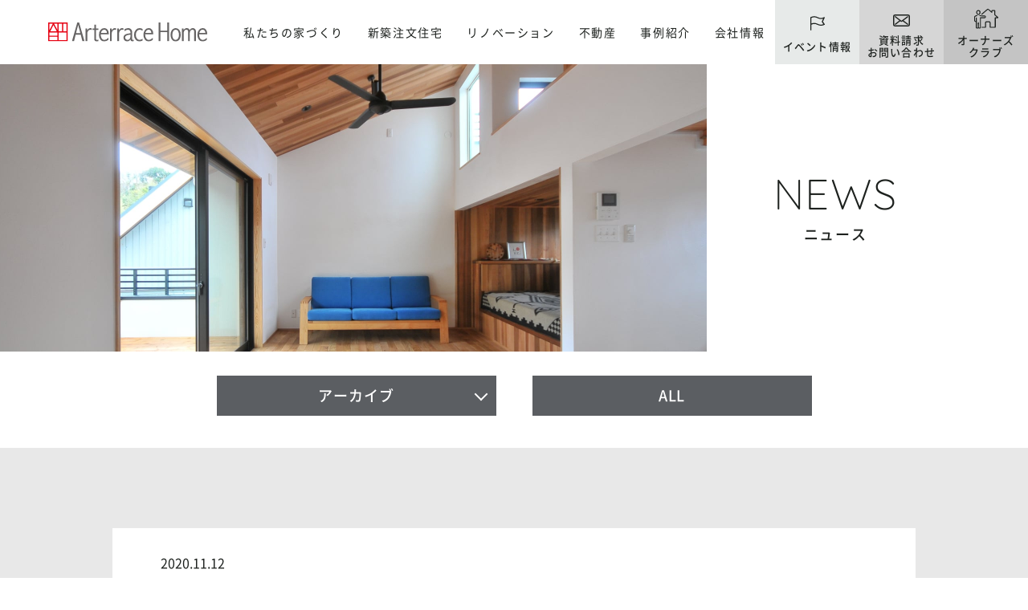

--- FILE ---
content_type: text/html; charset=UTF-8
request_url: https://www.arterracehome.jp/2020/11/?post_type=news
body_size: 49573
content:
<!doctype html>
<html dir="ltr" lang="ja" prefix="og: https://ogp.me/ns#">

<head>
    <meta charset="utf-8">
    <meta http-equiv="X-UA-Compatible" content="IE=edge">
    <meta name="viewport" content="width=device-width, initial-scale=1.0">
    <meta name="format-detection" content="telephone=no">
    
    <!-- webfont -->
    <link rel="preload" as="font" href="https://www.arterracehome.jp/wp-content/themes/notio/files/fonts/NotoSansJP-Regular.woff2" crossorigin>
    <link rel="preload" as="font" href="https://www.arterracehome.jp/wp-content/themes/notio/files/fonts/NotoSansJP-Medium.woff2" crossorigin>
    <link rel="preload" as="font" href="https://www.arterracehome.jp/wp-content/themes/notio/files/fonts/NotoSansJP-Bold.woff2" crossorigin>
    <link rel="preload" as="font" href="https://www.arterracehome.jp/wp-content/themes/notio/files/fonts/NotoSerifCJKjp-Regular.min.woff2" crossorigin>
    <link rel="preload" as="font" href="https://www.arterracehome.jp/wp-content/themes/notio/files/fonts/NotoSerifCJKjp-Medium.min.woff2" crossorigin>
    <link rel="preload" as="font" href="https://www.arterracehome.jp/wp-content/themes/notio/files/fonts/NotoSerifCJKjp-SemiBold.min.woff2" crossorigin>
    <link rel="preload" as="font" href="https://www.arterracehome.jp/wp-content/themes/notio/files/fonts/roboto-condensed-v18-latin-300.woff2" crossorigin>
    <link rel="preload" as="font" href="https://www.arterracehome.jp/wp-content/themes/notio/files/fonts/roboto-condensed-v18-latin-regular.woff2" crossorigin>
    <link rel="preload" as="font" href="https://www.arterracehome.jp/wp-content/themes/notio/files/fonts/roboto-condensed-v18-latin-700.woff2" crossorigin>
    <link rel="preload" as="font" href="https://www.arterracehome.jp/wp-content/themes/notio/files/fonts/lato-v16-latin-regular.woff2" crossorigin>
    <link rel="preload" as="font" href="https://www.arterracehome.jp/wp-content/themes/notio/files/fonts/lato-v16-latin-700.woff2" crossorigin>
    <link rel="preload" as="font" href="https://www.arterracehome.jp/wp-content/themes/notio/files/fonts/lato-v16-latin-900.woff2" crossorigin>
    <link rel="preload" as="font" href="https://www.arterracehome.jp/wp-content/themes/notio/files/fonts/quicksand-v20-latin-300.woff2" crossorigin>
    <link rel="preload" as="font" href="https://www.arterracehome.jp/wp-content/themes/notio/files/fonts/quicksand-v20-latin-regular.woff2" crossorigin>
    <link rel="preload" as="font" href="https://www.arterracehome.jp/wp-content/themes/notio/files/fonts/quicksand-v20-latin-regular.woff2" crossorigin>

    
    <!-- // favicon編 -->
    <link rel="icon" type="image/x-icon" href="https://www.arterracehome.jp/wp-content/themes/notio/favicon.ico">
    <!-- // Web Clip編 -->
    <link rel="apple-touch-icon" sizes="180x180" href="https://www.arterracehome.jp/wp-content/themes/notio/apple-touch-icon.png">

    <link rel="stylesheet" href="https://www.arterracehome.jp/wp-content/themes/notio/files/css/common/reset.css">
    <link rel="stylesheet" href="https://www.arterracehome.jp/wp-content/themes/notio/files/css/common/slick.css">
    <link rel="stylesheet" href="https://www.arterracehome.jp/wp-content/themes/notio/files/css/common/common.css">
    <link rel="stylesheet" href="https://www.arterracehome.jp/wp-content/themes/notio/files/css/common/header.css">
    <link rel="stylesheet" href="https://www.arterracehome.jp/wp-content/themes/notio/files/css/common/footer.css">

    <script src="https://www.arterracehome.jp/wp-content/themes/notio/files/js/common/jquery-3.3.1.min.js"></script>

    
    	<style>img:is([sizes="auto" i], [sizes^="auto," i]) { contain-intrinsic-size: 3000px 1500px }</style>
	
		<!-- All in One SEO 4.8.6.1 - aioseo.com -->
		<title>11月, 2020 | 湘南・横浜の工務店/注文住宅/性能向上リノベーション/不動産ならアートテラスホーム</title>
	<meta name="robots" content="noindex, max-image-preview:large" />
	<link rel="canonical" href="https://www.arterracehome.jp/2020/11/" />
	<meta name="generator" content="All in One SEO (AIOSEO) 4.8.6.1" />
		<meta property="og:locale" content="ja_JP" />
		<meta property="og:site_name" content="湘南・横浜の工務店/注文住宅/性能向上リノベーション/不動産ならアートテラスホーム" />
		<meta property="og:type" content="website" />
		<meta property="og:title" content="ニュース | 湘南・横浜の工務店/注文住宅/性能向上リノベーション/不動産ならアートテラスホーム" />
		<meta property="og:description" content="アートテラスホームからのお知らせはこちらをご覧ください。" />
		<meta property="og:url" content="https://www.arterracehome.jp/2020/11/" />
		<meta property="og:image" content="https://www.arterracehome.jp/wp-content/uploads/2022/12/ogp.jpg" />
		<meta property="og:image:secure_url" content="https://www.arterracehome.jp/wp-content/uploads/2022/12/ogp.jpg" />
		<meta property="og:image:width" content="2000" />
		<meta property="og:image:height" content="1000" />
		<meta name="twitter:card" content="summary_large_image" />
		<meta name="twitter:title" content="ニュース | 湘南・横浜の工務店/注文住宅/性能向上リノベーション/不動産ならアートテラスホーム" />
		<meta name="twitter:description" content="アートテラスホームからのお知らせはこちらをご覧ください。" />
		<meta name="twitter:image" content="https://www.arterracehome.jp/wp-content/uploads/2022/12/ogp.jpg" />
		<script type="application/ld+json" class="aioseo-schema">
			{"@context":"https:\/\/schema.org","@graph":[{"@type":"BreadcrumbList","@id":"https:\/\/www.arterracehome.jp\/2020\/11\/#breadcrumblist","itemListElement":[{"@type":"ListItem","@id":"https:\/\/www.arterracehome.jp#listItem","position":1,"name":"\u30db\u30fc\u30e0","item":"https:\/\/www.arterracehome.jp","nextItem":{"@type":"ListItem","@id":"https:\/\/www.arterracehome.jp\/2020\/#listItem","name":2020}},{"@type":"ListItem","@id":"https:\/\/www.arterracehome.jp\/2020\/#listItem","position":2,"name":2020,"item":"https:\/\/www.arterracehome.jp\/2020\/","nextItem":{"@type":"ListItem","@id":"https:\/\/www.arterracehome.jp\/2020\/11\/#listItem","name":"11"},"previousItem":{"@type":"ListItem","@id":"https:\/\/www.arterracehome.jp#listItem","name":"\u30db\u30fc\u30e0"}},{"@type":"ListItem","@id":"https:\/\/www.arterracehome.jp\/2020\/11\/#listItem","position":3,"name":"11","previousItem":{"@type":"ListItem","@id":"https:\/\/www.arterracehome.jp\/2020\/#listItem","name":2020}}]},{"@type":"CollectionPage","@id":"https:\/\/www.arterracehome.jp\/2020\/11\/#collectionpage","url":"https:\/\/www.arterracehome.jp\/2020\/11\/","name":"11\u6708, 2020 | \u6e58\u5357\u30fb\u6a2a\u6d5c\u306e\u5de5\u52d9\u5e97\/\u6ce8\u6587\u4f4f\u5b85\/\u6027\u80fd\u5411\u4e0a\u30ea\u30ce\u30d9\u30fc\u30b7\u30e7\u30f3\/\u4e0d\u52d5\u7523\u306a\u3089\u30a2\u30fc\u30c8\u30c6\u30e9\u30b9\u30db\u30fc\u30e0","inLanguage":"ja","isPartOf":{"@id":"https:\/\/www.arterracehome.jp\/#website"},"breadcrumb":{"@id":"https:\/\/www.arterracehome.jp\/2020\/11\/#breadcrumblist"}},{"@type":"Organization","@id":"https:\/\/www.arterracehome.jp\/#organization","name":"\u30a2\u30fc\u30c8\u30c6\u30e9\u30b9\u30db\u30fc\u30e0","description":"\u6e58\u5357\u30fb\u6a2a\u6d5c\u306e\u5de5\u52d9\u5e97\/\u6ce8\u6587\u4f4f\u5b85\/\u6027\u80fd\u5411\u4e0a\u30ea\u30ce\u30d9\u30fc\u30b7\u30e7\u30f3\/\u4e0d\u52d5\u7523\u306a\u3089\u30a2\u30fc\u30c8\u30c6\u30e9\u30b9\u30db\u30fc\u30e0","url":"https:\/\/www.arterracehome.jp\/"},{"@type":"WebSite","@id":"https:\/\/www.arterracehome.jp\/#website","url":"https:\/\/www.arterracehome.jp\/","name":"\u30a2\u30fc\u30c8\u30c6\u30e9\u30b9\u30db\u30fc\u30e0","description":"\u6e58\u5357\u30fb\u6a2a\u6d5c\u306e\u5de5\u52d9\u5e97\/\u6ce8\u6587\u4f4f\u5b85\/\u6027\u80fd\u5411\u4e0a\u30ea\u30ce\u30d9\u30fc\u30b7\u30e7\u30f3\/\u4e0d\u52d5\u7523\u306a\u3089\u30a2\u30fc\u30c8\u30c6\u30e9\u30b9\u30db\u30fc\u30e0","inLanguage":"ja","publisher":{"@id":"https:\/\/www.arterracehome.jp\/#organization"}}]}
		</script>
		<!-- All in One SEO -->

<link rel='stylesheet' id='css1-css' href='https://www.arterracehome.jp/wp-content/themes/notio/files/css/news/news.css?ver=6.8.3' type='text/css' media='' />
<link rel='stylesheet' id='wp-block-library-css' href='https://www.arterracehome.jp/wp-includes/css/dist/block-library/style.min.css?ver=6.8.3' type='text/css' media='all' />
<style id='classic-theme-styles-inline-css' type='text/css'>
/*! This file is auto-generated */
.wp-block-button__link{color:#fff;background-color:#32373c;border-radius:9999px;box-shadow:none;text-decoration:none;padding:calc(.667em + 2px) calc(1.333em + 2px);font-size:1.125em}.wp-block-file__button{background:#32373c;color:#fff;text-decoration:none}
</style>
<style id='pdfemb-pdf-embedder-viewer-style-inline-css' type='text/css'>
.wp-block-pdfemb-pdf-embedder-viewer{max-width:none}

</style>
<style id='global-styles-inline-css' type='text/css'>
:root{--wp--preset--aspect-ratio--square: 1;--wp--preset--aspect-ratio--4-3: 4/3;--wp--preset--aspect-ratio--3-4: 3/4;--wp--preset--aspect-ratio--3-2: 3/2;--wp--preset--aspect-ratio--2-3: 2/3;--wp--preset--aspect-ratio--16-9: 16/9;--wp--preset--aspect-ratio--9-16: 9/16;--wp--preset--color--black: #000000;--wp--preset--color--cyan-bluish-gray: #abb8c3;--wp--preset--color--white: #ffffff;--wp--preset--color--pale-pink: #f78da7;--wp--preset--color--vivid-red: #cf2e2e;--wp--preset--color--luminous-vivid-orange: #ff6900;--wp--preset--color--luminous-vivid-amber: #fcb900;--wp--preset--color--light-green-cyan: #7bdcb5;--wp--preset--color--vivid-green-cyan: #00d084;--wp--preset--color--pale-cyan-blue: #8ed1fc;--wp--preset--color--vivid-cyan-blue: #0693e3;--wp--preset--color--vivid-purple: #9b51e0;--wp--preset--gradient--vivid-cyan-blue-to-vivid-purple: linear-gradient(135deg,rgba(6,147,227,1) 0%,rgb(155,81,224) 100%);--wp--preset--gradient--light-green-cyan-to-vivid-green-cyan: linear-gradient(135deg,rgb(122,220,180) 0%,rgb(0,208,130) 100%);--wp--preset--gradient--luminous-vivid-amber-to-luminous-vivid-orange: linear-gradient(135deg,rgba(252,185,0,1) 0%,rgba(255,105,0,1) 100%);--wp--preset--gradient--luminous-vivid-orange-to-vivid-red: linear-gradient(135deg,rgba(255,105,0,1) 0%,rgb(207,46,46) 100%);--wp--preset--gradient--very-light-gray-to-cyan-bluish-gray: linear-gradient(135deg,rgb(238,238,238) 0%,rgb(169,184,195) 100%);--wp--preset--gradient--cool-to-warm-spectrum: linear-gradient(135deg,rgb(74,234,220) 0%,rgb(151,120,209) 20%,rgb(207,42,186) 40%,rgb(238,44,130) 60%,rgb(251,105,98) 80%,rgb(254,248,76) 100%);--wp--preset--gradient--blush-light-purple: linear-gradient(135deg,rgb(255,206,236) 0%,rgb(152,150,240) 100%);--wp--preset--gradient--blush-bordeaux: linear-gradient(135deg,rgb(254,205,165) 0%,rgb(254,45,45) 50%,rgb(107,0,62) 100%);--wp--preset--gradient--luminous-dusk: linear-gradient(135deg,rgb(255,203,112) 0%,rgb(199,81,192) 50%,rgb(65,88,208) 100%);--wp--preset--gradient--pale-ocean: linear-gradient(135deg,rgb(255,245,203) 0%,rgb(182,227,212) 50%,rgb(51,167,181) 100%);--wp--preset--gradient--electric-grass: linear-gradient(135deg,rgb(202,248,128) 0%,rgb(113,206,126) 100%);--wp--preset--gradient--midnight: linear-gradient(135deg,rgb(2,3,129) 0%,rgb(40,116,252) 100%);--wp--preset--font-size--small: 13px;--wp--preset--font-size--medium: 20px;--wp--preset--font-size--large: 36px;--wp--preset--font-size--x-large: 42px;--wp--preset--spacing--20: 0.44rem;--wp--preset--spacing--30: 0.67rem;--wp--preset--spacing--40: 1rem;--wp--preset--spacing--50: 1.5rem;--wp--preset--spacing--60: 2.25rem;--wp--preset--spacing--70: 3.38rem;--wp--preset--spacing--80: 5.06rem;--wp--preset--shadow--natural: 6px 6px 9px rgba(0, 0, 0, 0.2);--wp--preset--shadow--deep: 12px 12px 50px rgba(0, 0, 0, 0.4);--wp--preset--shadow--sharp: 6px 6px 0px rgba(0, 0, 0, 0.2);--wp--preset--shadow--outlined: 6px 6px 0px -3px rgba(255, 255, 255, 1), 6px 6px rgba(0, 0, 0, 1);--wp--preset--shadow--crisp: 6px 6px 0px rgba(0, 0, 0, 1);}:where(.is-layout-flex){gap: 0.5em;}:where(.is-layout-grid){gap: 0.5em;}body .is-layout-flex{display: flex;}.is-layout-flex{flex-wrap: wrap;align-items: center;}.is-layout-flex > :is(*, div){margin: 0;}body .is-layout-grid{display: grid;}.is-layout-grid > :is(*, div){margin: 0;}:where(.wp-block-columns.is-layout-flex){gap: 2em;}:where(.wp-block-columns.is-layout-grid){gap: 2em;}:where(.wp-block-post-template.is-layout-flex){gap: 1.25em;}:where(.wp-block-post-template.is-layout-grid){gap: 1.25em;}.has-black-color{color: var(--wp--preset--color--black) !important;}.has-cyan-bluish-gray-color{color: var(--wp--preset--color--cyan-bluish-gray) !important;}.has-white-color{color: var(--wp--preset--color--white) !important;}.has-pale-pink-color{color: var(--wp--preset--color--pale-pink) !important;}.has-vivid-red-color{color: var(--wp--preset--color--vivid-red) !important;}.has-luminous-vivid-orange-color{color: var(--wp--preset--color--luminous-vivid-orange) !important;}.has-luminous-vivid-amber-color{color: var(--wp--preset--color--luminous-vivid-amber) !important;}.has-light-green-cyan-color{color: var(--wp--preset--color--light-green-cyan) !important;}.has-vivid-green-cyan-color{color: var(--wp--preset--color--vivid-green-cyan) !important;}.has-pale-cyan-blue-color{color: var(--wp--preset--color--pale-cyan-blue) !important;}.has-vivid-cyan-blue-color{color: var(--wp--preset--color--vivid-cyan-blue) !important;}.has-vivid-purple-color{color: var(--wp--preset--color--vivid-purple) !important;}.has-black-background-color{background-color: var(--wp--preset--color--black) !important;}.has-cyan-bluish-gray-background-color{background-color: var(--wp--preset--color--cyan-bluish-gray) !important;}.has-white-background-color{background-color: var(--wp--preset--color--white) !important;}.has-pale-pink-background-color{background-color: var(--wp--preset--color--pale-pink) !important;}.has-vivid-red-background-color{background-color: var(--wp--preset--color--vivid-red) !important;}.has-luminous-vivid-orange-background-color{background-color: var(--wp--preset--color--luminous-vivid-orange) !important;}.has-luminous-vivid-amber-background-color{background-color: var(--wp--preset--color--luminous-vivid-amber) !important;}.has-light-green-cyan-background-color{background-color: var(--wp--preset--color--light-green-cyan) !important;}.has-vivid-green-cyan-background-color{background-color: var(--wp--preset--color--vivid-green-cyan) !important;}.has-pale-cyan-blue-background-color{background-color: var(--wp--preset--color--pale-cyan-blue) !important;}.has-vivid-cyan-blue-background-color{background-color: var(--wp--preset--color--vivid-cyan-blue) !important;}.has-vivid-purple-background-color{background-color: var(--wp--preset--color--vivid-purple) !important;}.has-black-border-color{border-color: var(--wp--preset--color--black) !important;}.has-cyan-bluish-gray-border-color{border-color: var(--wp--preset--color--cyan-bluish-gray) !important;}.has-white-border-color{border-color: var(--wp--preset--color--white) !important;}.has-pale-pink-border-color{border-color: var(--wp--preset--color--pale-pink) !important;}.has-vivid-red-border-color{border-color: var(--wp--preset--color--vivid-red) !important;}.has-luminous-vivid-orange-border-color{border-color: var(--wp--preset--color--luminous-vivid-orange) !important;}.has-luminous-vivid-amber-border-color{border-color: var(--wp--preset--color--luminous-vivid-amber) !important;}.has-light-green-cyan-border-color{border-color: var(--wp--preset--color--light-green-cyan) !important;}.has-vivid-green-cyan-border-color{border-color: var(--wp--preset--color--vivid-green-cyan) !important;}.has-pale-cyan-blue-border-color{border-color: var(--wp--preset--color--pale-cyan-blue) !important;}.has-vivid-cyan-blue-border-color{border-color: var(--wp--preset--color--vivid-cyan-blue) !important;}.has-vivid-purple-border-color{border-color: var(--wp--preset--color--vivid-purple) !important;}.has-vivid-cyan-blue-to-vivid-purple-gradient-background{background: var(--wp--preset--gradient--vivid-cyan-blue-to-vivid-purple) !important;}.has-light-green-cyan-to-vivid-green-cyan-gradient-background{background: var(--wp--preset--gradient--light-green-cyan-to-vivid-green-cyan) !important;}.has-luminous-vivid-amber-to-luminous-vivid-orange-gradient-background{background: var(--wp--preset--gradient--luminous-vivid-amber-to-luminous-vivid-orange) !important;}.has-luminous-vivid-orange-to-vivid-red-gradient-background{background: var(--wp--preset--gradient--luminous-vivid-orange-to-vivid-red) !important;}.has-very-light-gray-to-cyan-bluish-gray-gradient-background{background: var(--wp--preset--gradient--very-light-gray-to-cyan-bluish-gray) !important;}.has-cool-to-warm-spectrum-gradient-background{background: var(--wp--preset--gradient--cool-to-warm-spectrum) !important;}.has-blush-light-purple-gradient-background{background: var(--wp--preset--gradient--blush-light-purple) !important;}.has-blush-bordeaux-gradient-background{background: var(--wp--preset--gradient--blush-bordeaux) !important;}.has-luminous-dusk-gradient-background{background: var(--wp--preset--gradient--luminous-dusk) !important;}.has-pale-ocean-gradient-background{background: var(--wp--preset--gradient--pale-ocean) !important;}.has-electric-grass-gradient-background{background: var(--wp--preset--gradient--electric-grass) !important;}.has-midnight-gradient-background{background: var(--wp--preset--gradient--midnight) !important;}.has-small-font-size{font-size: var(--wp--preset--font-size--small) !important;}.has-medium-font-size{font-size: var(--wp--preset--font-size--medium) !important;}.has-large-font-size{font-size: var(--wp--preset--font-size--large) !important;}.has-x-large-font-size{font-size: var(--wp--preset--font-size--x-large) !important;}
:where(.wp-block-post-template.is-layout-flex){gap: 1.25em;}:where(.wp-block-post-template.is-layout-grid){gap: 1.25em;}
:where(.wp-block-columns.is-layout-flex){gap: 2em;}:where(.wp-block-columns.is-layout-grid){gap: 2em;}
:root :where(.wp-block-pullquote){font-size: 1.5em;line-height: 1.6;}
</style>
<link rel='stylesheet' id='contact-form-7-css' href='https://www.arterracehome.jp/wp-content/plugins/contact-form-7/includes/css/styles.css?ver=6.1.1' type='text/css' media='all' />
<link rel='stylesheet' id='cf7msm_styles-css' href='https://www.arterracehome.jp/wp-content/plugins/contact-form-7-multi-step-module/resources/cf7msm.css?ver=4.4.2' type='text/css' media='all' />
<link rel="https://api.w.org/" href="https://www.arterracehome.jp/wp-json/" />
    <!-- Google Tag Manager -->
    <script>
        (function(w, d, s, l, i) {
            w[l] = w[l] || [];
            w[l].push({
                'gtm.start': new Date().getTime(),
                event: 'gtm.js'
            });
            var f = d.getElementsByTagName(s)[0],
                j = d.createElement(s),
                dl = l != 'dataLayer' ? '&l=' + l : '';
            j.async = true;
            j.src =
                'https://www.googletagmanager.com/gtm.js?id=' + i + dl;
            f.parentNode.insertBefore(j, f);
        })(window, document, 'script', 'dataLayer', 'GTM-M33G7DH');
    </script>
    <!-- End Google Tag Manager -->
	<script async src="https://beacon.digima.com/v2/bootstrap/d0b-WFREOTUxRTI4VHxFaU83dzc0akN1cWlyUnNscUVlNA"></script>
</head>


<body id="pageTop" class="archive date post-type-archive post-type-archive-news wp-theme-notio">
    <!-- Google Tag Manager (noscript) -->
    <noscript><iframe src="https://www.googletagmanager.com/ns.html?id=GTM-M33G7DH" height="0" width="0" style="display:none;visibility:hidden"></iframe></noscript>
    <!-- End Google Tag Manager (noscript) -->

    <!-- ヘッダーエリア -->
    <header id="head" class="head">
        <div class="inner">
            <div class="siteID">                    <a href="https://www.arterracehome.jp/">
                        <img src="https://www.arterracehome.jp/wp-content/themes/notio/files/img/common/site_id.svg" alt="湘南の注文住宅はアートテラスホーム株式会社">
                    </a>
                    </div>    <nav class="gNav" ontouchstart="">
        <ul class="ul1">
            <li class="li1">
                <dl class="dl1 drawerNav">
                    <dt class="link1">私たちの家づくり</dt>
                    <dd class="subNav">
                        <ul class="ul2">
                            <li class="li2"><a href="https://www.arterracehome.jp/concept/">私たちの約束</a></li>
                            <li class="li2"><a href="https://www.arterracehome.jp/method01/">パッシブデザイン</a></li>
                            <li class="li2"><a href="https://www.arterracehome.jp/warranty/">アフターサポート・保証</a></li>
                        </ul>
                    </dd>
                </dl>
            </li>
            <li class="li1">
                <dl class="dl1 drawerNav">
                    <dt class="link1">新築注文住宅</dt>
                    <dd class="subNav subNav2">
                        <ul class="ul2">
                            <li class="li2"><a href="https://www.arterracehome.jp/method02/">新築注文住宅</a></li>
                            <li class="li2"><a href="https://www.arterracehome.jp/method02/#lineup">ラインナップ</a></li>
                            <li class="li3"><a href="https://www.arterracehome.jp/umitoyama/">Umi／Yama</a></li>
                            <li class="li3"><a href="https://www.arterracehome.jp/studyhouse">Study HOUSE</a></li>
                            <li class="li3"><a href="https://www.arterracehome.jp/method04/" style="pointer-events: none;">フリープラン</a></li>
                            <!-- <li class="li2"><a href="https://www.arterracehome.jp/land/">土地探し</a></li> -->
                        </ul>
                    </dd>
                </dl>
            </li>
            <li class="li1">
                <a href="https://www.arterracehome.jp/method03/" class="link1">リノベーション</a>
            </li>
            <li class="li1">
                <dl class="dl1 drawerNav">
                    <dt class="link1">不動産</dt>
                    <dd class="subNav subNav2">
                        <ul class="ul2">
                          <li class="li2"><a href="https://www.arterracehome.jp/kokoism/">不動産</a></li>
                          <li class="li2"><a href="https://www.arterracehome.jp/property/">物件検索</a></li>
                        </ul>
                    </dd>
                </dl>
            </li>
            <li class="li1">
                <dl class="dl1 drawerNav">
                    <dt class="link1">事例紹介</dt>
                    <dd class="subNav subNav2">
                        <ul class="ul2">
                          <li class="li2"><a href="https://www.arterracehome.jp/works/">建築実例</a></li>
                          <li class="li2"><a href="https://www.arterracehome.jp/interview/">お客様の声</a></li>
                                                    </ul>
                    </dd>
                </dl>
            </li>
            <li class="li1">
                <dl class="dl1 drawerNav">
                    <dt class="link1">会社情報</dt>
                    <dd class="subNav">
                        <ul class="ul2">
                            <li class="li2"><a href="https://www.arterracehome.jp/profile/#greeting">代表メッセージ</a></li>
                            <li class="li2"><a href="https://www.arterracehome.jp/profile/">会社概要・アクセス</a></li>
                            <li class="li2"><a href="https://www.arterracehome.jp/staff/">スタッフ紹介</a></li>
                            <li class="li2"><a href="https://www.arterracehome.jp/recruit/">採用情報</a></li>
                            <li class="li2"><a href="https://www.arterracehome.jp/blog/">ブログ・不動産コラム</a></li>
                        </ul>
                    </dd>
                </dl>
            </li>
            <li class="li1 nonePC">
                <a href="https://www.arterracehome.jp/news/" class="link1">ニュース</a>
            </li>
        </ul>
        <ul class="h_conversionSP nonePC">
            <li class="li1"><a href="https://www.arterracehome.jp/event/"><span class="in">イベント情報</span></a></li>
            <li class="li2"><a href="https://www.arterracehome.jp/contact/"><span class="in">資料請求・お問い合わせ</span></a></li>
            <li class="li4"><a href="https://arterracehome.ambassador-cloud.biz/login" target="_blank"><span class="in">オーナーズクラブ</span></a></li>
        </ul>
        <div class="privacyLink nonePC"><a href="https://www.arterracehome.jp/privacy/">プライバシーポリシー</a></div>
    </nav>
    <div class="toggleBtn nonePC">
        <p><span></span></p>
    </div>
    </div>
    </header>
                                            <ul class="h_conversion">
                                        <li class="li1 nonePC linkNonePC"><a href="tel:0120-69-7855"></a></li>
                                            <li class="li2"><a href="https://www.arterracehome.jp/event/"><span class="in">イベント情報</span></a></li>
                        <li class="li3"><a href="https://www.arterracehome.jp/contact/"><span class="in">資料請求<br>お問い合わせ</span></a></li>
                                        <li class="li4 noneSP"><a href="https://arterracehome.ambassador-cloud.biz/login" target="_blank"><span class="in">オーナーズ<br>クラブ</span></a></li>
                    </ul>
                            
            <!-- /ヘッダーエリア -->


            <main id="main" class="main">

<!-- アイキャッチ -->
<div class="icatchWrap typeA">
  <figure class="thumb">
    <div class="img1"></div>
  </figure>
  <div class="titleBox">
    <h1 class="icatchTitle1 w_title01">
      <span class="t1 quicksand">NEWS</span>
      <span class="t2">ニュース</span>
    </h1>
  </div>
</div>
<!-- /アイキャッチ -->

<div class="categoryArea none">
  <div class="spCategoryTitle w_btn01 type5">
    カテゴリー
  </div>
  <div class="categoryList">
        <div class="categoryListItem nonePC  isCurrent">
      <a href="https://www.arterracehome.jp/news/">
        ALL
      </a>
    </div>
  </div>
</div>

<div class="subMenuArea">
  <div class="subMenuButton">
    <div class="archiveButton w_btn01 type1">
      <span>アーカイブ</span>
      <div class="archiveList">
        <select name="archiveListSelect" onChange="document.location.href=this.options[this.selectedIndex].value;" class="archiveListSelect">
          <option value="">年月を選択ください</option>
          	<option value='https://www.arterracehome.jp/2026/01/?post_type=news'> 2026年1月 </option>
	<option value='https://www.arterracehome.jp/2025/12/?post_type=news'> 2025年12月 </option>
	<option value='https://www.arterracehome.jp/2025/11/?post_type=news'> 2025年11月 </option>
	<option value='https://www.arterracehome.jp/2025/10/?post_type=news'> 2025年10月 </option>
	<option value='https://www.arterracehome.jp/2025/09/?post_type=news'> 2025年9月 </option>
	<option value='https://www.arterracehome.jp/2025/08/?post_type=news'> 2025年8月 </option>
	<option value='https://www.arterracehome.jp/2025/07/?post_type=news'> 2025年7月 </option>
	<option value='https://www.arterracehome.jp/2025/06/?post_type=news'> 2025年6月 </option>
	<option value='https://www.arterracehome.jp/2025/05/?post_type=news'> 2025年5月 </option>
	<option value='https://www.arterracehome.jp/2025/04/?post_type=news'> 2025年4月 </option>
	<option value='https://www.arterracehome.jp/2025/03/?post_type=news'> 2025年3月 </option>
	<option value='https://www.arterracehome.jp/2025/02/?post_type=news'> 2025年2月 </option>
	<option value='https://www.arterracehome.jp/2025/01/?post_type=news'> 2025年1月 </option>
	<option value='https://www.arterracehome.jp/2024/12/?post_type=news'> 2024年12月 </option>
	<option value='https://www.arterracehome.jp/2024/11/?post_type=news'> 2024年11月 </option>
	<option value='https://www.arterracehome.jp/2024/10/?post_type=news'> 2024年10月 </option>
	<option value='https://www.arterracehome.jp/2024/09/?post_type=news'> 2024年9月 </option>
	<option value='https://www.arterracehome.jp/2024/08/?post_type=news'> 2024年8月 </option>
	<option value='https://www.arterracehome.jp/2024/07/?post_type=news'> 2024年7月 </option>
	<option value='https://www.arterracehome.jp/2024/06/?post_type=news'> 2024年6月 </option>
	<option value='https://www.arterracehome.jp/2024/05/?post_type=news'> 2024年5月 </option>
	<option value='https://www.arterracehome.jp/2024/04/?post_type=news'> 2024年4月 </option>
	<option value='https://www.arterracehome.jp/2024/03/?post_type=news'> 2024年3月 </option>
	<option value='https://www.arterracehome.jp/2024/02/?post_type=news'> 2024年2月 </option>
	<option value='https://www.arterracehome.jp/2024/01/?post_type=news'> 2024年1月 </option>
	<option value='https://www.arterracehome.jp/2023/12/?post_type=news'> 2023年12月 </option>
	<option value='https://www.arterracehome.jp/2023/11/?post_type=news'> 2023年11月 </option>
	<option value='https://www.arterracehome.jp/2023/10/?post_type=news'> 2023年10月 </option>
	<option value='https://www.arterracehome.jp/2023/09/?post_type=news'> 2023年9月 </option>
	<option value='https://www.arterracehome.jp/2023/08/?post_type=news'> 2023年8月 </option>
	<option value='https://www.arterracehome.jp/2023/07/?post_type=news'> 2023年7月 </option>
	<option value='https://www.arterracehome.jp/2023/06/?post_type=news'> 2023年6月 </option>
	<option value='https://www.arterracehome.jp/2023/05/?post_type=news'> 2023年5月 </option>
	<option value='https://www.arterracehome.jp/2023/04/?post_type=news'> 2023年4月 </option>
	<option value='https://www.arterracehome.jp/2023/03/?post_type=news'> 2023年3月 </option>
	<option value='https://www.arterracehome.jp/2023/02/?post_type=news'> 2023年2月 </option>
	<option value='https://www.arterracehome.jp/2023/01/?post_type=news'> 2023年1月 </option>
	<option value='https://www.arterracehome.jp/2022/12/?post_type=news'> 2022年12月 </option>
	<option value='https://www.arterracehome.jp/2022/10/?post_type=news'> 2022年10月 </option>
	<option value='https://www.arterracehome.jp/2022/08/?post_type=news'> 2022年8月 </option>
	<option value='https://www.arterracehome.jp/2022/07/?post_type=news'> 2022年7月 </option>
	<option value='https://www.arterracehome.jp/2022/06/?post_type=news'> 2022年6月 </option>
	<option value='https://www.arterracehome.jp/2022/05/?post_type=news'> 2022年5月 </option>
	<option value='https://www.arterracehome.jp/2022/04/?post_type=news'> 2022年4月 </option>
	<option value='https://www.arterracehome.jp/2022/03/?post_type=news'> 2022年3月 </option>
	<option value='https://www.arterracehome.jp/2022/01/?post_type=news'> 2022年1月 </option>
	<option value='https://www.arterracehome.jp/2021/12/?post_type=news'> 2021年12月 </option>
	<option value='https://www.arterracehome.jp/2021/11/?post_type=news'> 2021年11月 </option>
	<option value='https://www.arterracehome.jp/2021/10/?post_type=news'> 2021年10月 </option>
	<option value='https://www.arterracehome.jp/2021/09/?post_type=news'> 2021年9月 </option>
	<option value='https://www.arterracehome.jp/2021/08/?post_type=news'> 2021年8月 </option>
	<option value='https://www.arterracehome.jp/2021/07/?post_type=news'> 2021年7月 </option>
	<option value='https://www.arterracehome.jp/2021/04/?post_type=news'> 2021年4月 </option>
	<option value='https://www.arterracehome.jp/2021/03/?post_type=news'> 2021年3月 </option>
	<option value='https://www.arterracehome.jp/2021/02/?post_type=news'> 2021年2月 </option>
	<option value='https://www.arterracehome.jp/2021/01/?post_type=news'> 2021年1月 </option>
	<option value='https://www.arterracehome.jp/2020/12/?post_type=news'> 2020年12月 </option>
	<option value='https://www.arterracehome.jp/2020/11/?post_type=news' selected='selected'> 2020年11月 </option>
	<option value='https://www.arterracehome.jp/2020/10/?post_type=news'> 2020年10月 </option>
	<option value='https://www.arterracehome.jp/2020/09/?post_type=news'> 2020年9月 </option>
	<option value='https://www.arterracehome.jp/2020/08/?post_type=news'> 2020年8月 </option>
        </select>
      </div>
    </div>
    <!-- /.subMenuButton -->
  </div>
  <div class="subMenuButton">
    <div class="allButton">
      <a href="https://www.arterracehome.jp/news/" class="w_btn01 type5">
        ALL
      </a>
    </div>
    <!-- /.subMenuButton -->
  </div>
  <!-- /.subMenuArea -->
</div>


  <div class="newsListWrap">
        <div class="sectionInner type3">
      <ul class="newsList typeA">
                                      <li class="newsListItem">
              <a href="https://www.arterracehome.jp/news/id1713/" class="link"></a>
                                    <div class="contents">
              <p class="date">2020.11.12</p>
              <p class="title"><span>建築実例を更新致しました！</span></p>
                              <p class="readButton w_btn01 type4">
                  詳しく見る
                </p>
                            <!-- /.contents -->
            </div>
            </li>
                                <li class="newsListItem">
              <a href="https://www.arterracehome.jp/news/id1700/" class="link"></a>
                                    <div class="contents">
              <p class="date">2020.11.02</p>
              <p class="title"><span>ブログを更新致しました！</span></p>
                              <p class="readButton w_btn01 type4">
                  詳しく見る
                </p>
                            <!-- /.contents -->
            </div>
            </li>
                </ul>
      <!-- /.sectionInner -->
    </div>

    
    <script>
      var pageMax = 1;
    </script>

    <!-- /.newsListWrap -->
  </div>

    <!-- OTHER CONTENTS -->
    <section class="othercontentsWrap">
        <h2 class="othercontentsTitle1 quicksand">OTHER CONTENTS</h2>
        <div class="othercontentsWrapInner">
            <ul class="othercontentsList">
                
                                                                <li class="li1 typeFeature01">
                            <a href="https://www.arterracehome.jp/method01/">
                                <figure class="thumb">
                                    <div class="img1" style="background-image:url(https://www.arterracehome.jp/wp-content/themes/notio/files/img/common/othercontents_1.jpg);"></div>
                                </figure>
                                <div class="textBox">
                                    <div class="caption quicksand">PASSIVE DESIGN</div>
                                    <div class="title">パッシブデザイン</div>
                                </div>
                            </a>
                        </li>
                                                                <li class="li1 typeFeature02">
                            <a href="https://www.arterracehome.jp/method02/">
                                <figure class="thumb">
                                    <div class="img1" style="background-image:url(https://www.arterracehome.jp/wp-content/themes/notio/files/img/common/othercontents_2.jpg);"></div>
                                </figure>
                                <div class="textBox">
                                    <div class="caption quicksand">ORDER HOUSE</div>
                                    <div class="title">新築注文住宅</div>
                                </div>
                            </a>
                        </li>
                                                                <li class="li1 typeFeature03">
                            <a href="https://www.arterracehome.jp/method03/">
                                <figure class="thumb">
                                    <div class="img1" style="background-image:url(https://www.arterracehome.jp/wp-content/themes/notio/files/img/common/othercontents_3.jpg);"></div>
                                </figure>
                                <div class="textBox">
                                    <div class="caption quicksand">RENOVATION</div>
                                    <div class="title">リノベーション</div>
                                </div>
                            </a>
                        </li>
                                                                                    <li class="li1 typeWorks">
                            <a href="https://www.arterracehome.jp/works/">
                                <figure class="thumb">
                                    <div class="img1" style="background-image:url(https://www.arterracehome.jp/wp-content/themes/notio/files/img/common/othercontents_5.jpg);"></div>
                                </figure>
                                <div class="textBox">
                                    <div class="caption quicksand">WORKS</div>
                                    <div class="title">建築実例</div>
                                </div>
                            </a>
                        </li>
                                                                    </ul>
        </div>
    </section>
    <!-- /OTHER CONTENTS -->

</main>

<!-- フッターエリア -->
<footer id="foot" class="foot">
    <a href="#pageTop" class="scrollTop noneSP">
        <div class="scrollImg"><img src="https://www.arterracehome.jp/wp-content/themes/notio/files/img/common/scrolltop.svg" alt="SCROLL TOP"></div>
    </a>

    
            <ul class="f_conversion">
            <li class="li1"><a href="https://www.arterracehome.jp/event/"><span class="in">イベント情報を見る</span></a></li>
            <li class="li2"><a href="https://www.arterracehome.jp/contact/"><span class="in">資料請求・お問い合わせ</span></a></li>
        </ul>
        <nav class="fNav noneSP">
        <div class="in in2">
            <a class="home_btn" href="https://www.arterracehome.jp">ホーム</a>
            <div class="tit1">私たちの家づくり</div>
            <ul class="ul1">
                <li class="li1"><a href="https://www.arterracehome.jp/concept/">私たちの約束</a></li>
                <li class="li1"><a href="https://www.arterracehome.jp/method01/">パッシブデザイン</a></li>
                <li class="li1"><a href="https://www.arterracehome.jp/warranty/">アフターサポート・保証</a></li>
            </ul>
        </div>
        <div class="in in2">
            <ul class="ul1">
                <li class="li3"><a href="https://www.arterracehome.jp/method02/">新築注文住宅</a></li>
                <li class="li2"><a href="https://www.arterracehome.jp/umitoyama/">・Umi／Yama</a></li>
                <li class="li2"><a href="https://www.arterracehome.jp/studyhouse">・STUDY HOUSE</a></li>
                <!-- <li class="li1"><a href="https://www.arterracehome.jp/land/">土地探し</a></li> -->
                <li class="li4"><a href="https://www.arterracehome.jp/method03/">リノベーション</a></li>
            </ul>
            <div class="tit1">不動産</div>
            <ul class="ul1">
                <li class="li1"><a href="https://www.arterracehome.jp/kokoism/">不動産</a></li>
                <li class="li1"><a href="https://www.arterracehome.jp/property/">物件検索</a></li>
            </ul>
        </div>
        <div class="in in3">
            <div class="tit1">施工実績</div>
            <ul class="ul1">
                <li class="li1"><a href="https://www.arterracehome.jp/works/">建築実例</a></li>
                <li class="li1"><a href="https://www.arterracehome.jp/interview/">お客様の声</a></li>
                                <li class="li4"><a href="https://www.arterracehome.jp/event/">イベント情報</a></li>
            </ul>
        </div>
        <div class="in in4">
            <div class="tit1">会社情報</div>
            <ul class="ul1">
                <li class="li1"><a href="https://www.arterracehome.jp/staff/">スタッフ紹介</a></li>
                <li class="li1"><a href="https://www.arterracehome.jp/profile/">会社概要</a></li>
                <li class="li1"><a href="https://www.arterracehome.jp/recruit/">採用情報</a></li>
                <li class="li1"><a href="https://www.arterracehome.jp/blog/">ブログ</a></li>
                <li class="li1"><a href="https://www.arterracehome.jp/news/">ニュース</a></li>
                <li class="li1"><a href="https://www.arterracehome.jp/privacy/">プライバシーポリシー</a></li>
            </ul>
        </div>
    </nav>
    <div class="fBox1">
        <div class="fBox1_inner noneSP">
            <a href="https://www.youtube.com/channel/UCU1h7yUj_ClziAAIjJZK0yQ" target="_blank" class="f_slide_item">
                <img src="https://www.arterracehome.jp/wp-content/themes/notio/files/img/common/f_slide01.jpg">
            </a>
            <a href="https://messen-inc.studio.site/" target="_blank" class="f_slide_item">
                <img src="https://www.arterracehome.jp/wp-content/themes/notio/files/img/common/f_slide02.jpg">
            </a>
            <a href="https://www.arterracehome.jp/nanyoko/" target="_blank" class="f_slide_item">
                <img src="https://www.arterracehome.jp/wp-content/themes/notio/files/img/common/f_slide03.jpg">
            </a>
            <a href="https://www.arterracehome.jp/recruit/" target="_blank" class="f_slide_item">
                <img src="https://www.arterracehome.jp/wp-content/themes/notio/files/img/common/f_slide04.jpg">
            </a>
        </div>
        <div class="fLogo"><a href="https://www.arterracehome.jp/"><img src="https://www.arterracehome.jp/wp-content/themes/notio/files/img/common/site_id.svg" alt="湘南の注文住宅はアートテラスホーム株式会社"></a></div>
        <div class="fTitle"><span class="s1">湘南エリアの注文住宅・リノベーション</span><br>アートテラスホーム株式会社</div>
        <div class="fAddress">
            <span class="s1">〒236-0051</span><span class="noneSP"> </span>
            <span class="s2">神奈川県横浜市金沢区富岡東4-3-51</span>
            <span class="s3">Tel.045-374-3701　Fax.045-374-3702</span>
        </div>
    </div>
    <div class="fBox1_inner nonePC">
            <a href="https://www.youtube.com/channel/UCU1h7yUj_ClziAAIjJZK0yQ" target="_blank" class="f_slide_item">
                <img src="https://www.arterracehome.jp/wp-content/themes/notio/files/img/common/f_slide01.jpg">
            </a>
            <a href="https://messen-inc.studio.site/" target="_blank" class="f_slide_item">
                <img src="https://www.arterracehome.jp/wp-content/themes/notio/files/img/common/f_slide02.jpg">
            </a>
            <a href="https://www.arterracehome.jp/nanyoko/" target="_blank" class="f_slide_item">
                <img src="https://www.arterracehome.jp/wp-content/themes/notio/files/img/common/f_slide03.jpg">
            </a>
            <a href="https://www.arterracehome.jp/recruit/" target="_blank" class="f_slide_item">
                <img src="https://www.arterracehome.jp/wp-content/themes/notio/files/img/common/f_slide04.jpg">
            </a>
        </div>
    <div class="fBox2">
        <ul class="f_contact">
            <li class="li1"><a href="tel:0120-69-7855" class="linkNonePC"><span class="in">0120-69-7855</span></a><span class="hours">営業時間／9：00〜18：00　定休日／毎週水曜・日曜</span></li>
            <li class="li2"><a href="https://www.arterracehome.jp/contact/"><span class="in">メールでのお問い合わせ</span></a></li>
        </ul>
    </div>
    <div class="fBox3">
        <div class="in">
            <ul class="snsList">
                <li class="li1"><a href="https://twitter.com/arterracehome" target="_blank"><img src="https://www.arterracehome.jp/wp-content/themes/notio/files/img/common/ico_sns01.svg" alt="twitter"></a></li>
                <li class="li1"><a href="https://www.facebook.com/arterracehome/" target="_blank"><img src="https://www.arterracehome.jp/wp-content/themes/notio/files/img/common/ico_sns02.svg" alt="facebook"></a></li>
                <li class="li1"><a href="https://www.instagram.com/arterracehome/" target="_blank"><img src="https://www.arterracehome.jp/wp-content/themes/notio/files/img/common/ico_sns03.svg" alt="instagram"></a></li>
                <li class="li1"><a href="https://www.youtube.com/channel/UCU1h7yUj_ClziAAIjJZK0yQ" target="_blank"><img src="https://www.arterracehome.jp/wp-content/themes/notio/files/img/common/ico_sns05.svg" alt="youtube"></a></li>
            </ul>
            <div class="cRight quicksand">Copyrights © arterracehome Co., Ltd. all rights reserved.</div>
        </div>
    </div>
</footer>
<!-- /フッターエリア -->

<script>
    var userAgent = window.navigator.userAgent.toLowerCase();

    $(function() {
        if (userAgent.indexOf('msie') != -1 || userAgent.indexOf('trident') != -1) {
            $('body').append('<script src=\'https://www.arterracehome.jp/wp-content/themes/notio/files/js/common/picturefill.min.js\' async>');
        }
    });
</script>

<script src="https://www.arterracehome.jp/wp-content/themes/notio/files/js/common/slick.min.js"></script>
<script src="https://www.arterracehome.jp/wp-content/themes/notio/files/js/common/common.js"></script>



    <script>
        $(function() {
            $('.moreButton a').addClass('w_btn01 type3');
        });
    </script>


<script type="speculationrules">
{"prefetch":[{"source":"document","where":{"and":[{"href_matches":"\/*"},{"not":{"href_matches":["\/wp-*.php","\/wp-admin\/*","\/wp-content\/uploads\/*","\/wp-content\/*","\/wp-content\/plugins\/*","\/wp-content\/themes\/notio\/*","\/*\\?(.+)"]}},{"not":{"selector_matches":"a[rel~=\"nofollow\"]"}},{"not":{"selector_matches":".no-prefetch, .no-prefetch a"}}]},"eagerness":"conservative"}]}
</script>
<script type="text/javascript" src="https://www.arterracehome.jp/wp-content/themes/notio/files/js/common/infinite-scroll.pkgd.min.js?ver=1.0" id="pagejs-js"></script>
<script type="text/javascript" src="https://www.arterracehome.jp/wp-content/themes/notio/files/js/news/news.js?ver=1.0" id="pagejs-2-js"></script>
<script type="text/javascript" src="https://www.arterracehome.jp/wp-includes/js/jquery/jquery.min.js?ver=3.7.1" id="jquery-core-js"></script>
<script type="text/javascript" src="https://www.arterracehome.jp/wp-includes/js/jquery/jquery-migrate.min.js?ver=3.4.1" id="jquery-migrate-js"></script>
<script type="text/javascript" src="https://www.arterracehome.jp/wp-includes/js/dist/hooks.min.js?ver=4d63a3d491d11ffd8ac6" id="wp-hooks-js"></script>
<script type="text/javascript" src="https://www.arterracehome.jp/wp-includes/js/dist/i18n.min.js?ver=5e580eb46a90c2b997e6" id="wp-i18n-js"></script>
<script type="text/javascript" id="wp-i18n-js-after">
/* <![CDATA[ */
wp.i18n.setLocaleData( { 'text direction\u0004ltr': [ 'ltr' ] } );
/* ]]> */
</script>
<script type="text/javascript" src="https://www.arterracehome.jp/wp-content/plugins/contact-form-7/includes/swv/js/index.js?ver=6.1.1" id="swv-js"></script>
<script type="text/javascript" id="contact-form-7-js-translations">
/* <![CDATA[ */
( function( domain, translations ) {
	var localeData = translations.locale_data[ domain ] || translations.locale_data.messages;
	localeData[""].domain = domain;
	wp.i18n.setLocaleData( localeData, domain );
} )( "contact-form-7", {"translation-revision-date":"2025-08-05 08:50:03+0000","generator":"GlotPress\/4.0.1","domain":"messages","locale_data":{"messages":{"":{"domain":"messages","plural-forms":"nplurals=1; plural=0;","lang":"ja_JP"},"This contact form is placed in the wrong place.":["\u3053\u306e\u30b3\u30f3\u30bf\u30af\u30c8\u30d5\u30a9\u30fc\u30e0\u306f\u9593\u9055\u3063\u305f\u4f4d\u7f6e\u306b\u7f6e\u304b\u308c\u3066\u3044\u307e\u3059\u3002"],"Error:":["\u30a8\u30e9\u30fc:"]}},"comment":{"reference":"includes\/js\/index.js"}} );
/* ]]> */
</script>
<script type="text/javascript" id="contact-form-7-js-before">
/* <![CDATA[ */
var wpcf7 = {
    "api": {
        "root": "https:\/\/www.arterracehome.jp\/wp-json\/",
        "namespace": "contact-form-7\/v1"
    }
};
/* ]]> */
</script>
<script type="text/javascript" src="https://www.arterracehome.jp/wp-content/plugins/contact-form-7/includes/js/index.js?ver=6.1.1" id="contact-form-7-js"></script>
<script type="text/javascript" id="cf7msm-js-extra">
/* <![CDATA[ */
var cf7msm_posted_data = [];
/* ]]> */
</script>
<script type="text/javascript" src="https://www.arterracehome.jp/wp-content/plugins/contact-form-7-multi-step-module/resources/cf7msm.min.js?ver=4.4.2" id="cf7msm-js"></script>
<script type="text/javascript" src="https://www.arterracehome.jp/wp-content/plugins/contact-form-7-for-digima-v2/inc/js/cookie.js?ver=6.8.3" id="get_digima_beacon_from_cookie-js"></script>
</body>

</html>


--- FILE ---
content_type: text/css
request_url: https://www.arterracehome.jp/wp-content/themes/notio/files/css/common/footer.css
body_size: 19516
content:
@charset "UTF-8";

/* フッターエリア
***************************************************************/
/* scrollTop */
.foot {
    position: relative;
}

.scrollTop {
    display: flex;
    align-items: flex-end;
    width: 41px;
    height: 108px;
    padding: 0 15px;
    position: absolute;
    top: -174px;
    right: 26px;
}

.scrollTop::before {
    content: "";
    width: 1px;
    height: 76px;
    background-color: #1D211E;
    position: absolute;
    top: 0;
    left: 20px;
    transition: height 0.3s ease;
}

.scrollTop::after {
    content: "";
    width: 1px;
    height: 10px;
    background-color: #1D211E;
    position: absolute;
    top: 0;
    left: 24px;
    transform: rotate(-45deg);
}

.scrollTop .scrollImg,
.scrollTop .scrollImg img {
    width: 100%;
}

/* f_conversion */
.f_conversion {
    width: 100%;
    display: flex;
}

.f_conversion>li {
    width: 50%;
}

.f_conversion>li a {
    width: 100%;
    height: 158px;
    font-size: 25px;
    font-weight: 500;
    background-color: #E7EAE9;
    display: flex;
    align-items: center;
    justify-content: center;
    position: relative;
}

.f_conversion>li a::after {
    content: '';
    display: block;
    position: absolute;
    top: 0;
    bottom: 0;
    right: 36px;
    margin: auto;
    width: 16px;
    height: 16px;
    border-right: 2px solid #1D211E;
    border-bottom: 2px solid #1D211E;
    transform: rotate(-45deg);
    transition: border 0.3s ease;
}

.f_conversion>li a .in {
    padding-left: 54px;
    position: relative;
}

.f_conversion>li a .in::after {
    content: "";
    background-position: center;
    background-repeat: no-repeat;
    background-size: contain;
    position: absolute;
    top: 0;
    bottom: 0;
    left: 0;
    margin: auto;
    background-image: url(../../img/common/ico_event01.svg);
    width: 37px;
    height: 36px;
}

.f_conversion>li.li2 a {
    background-color: #C4C4C4;
    /* color: #fff; */
}

.f_conversion>li.li2 a::after {
    /* border-right: 2px solid #fff;
  border-bottom: 2px solid #fff; */
}

.f_conversion>li.li2 a .in {
    padding-left: 64px;
}

.f_conversion>li.li2 a .in::after {
    background-image: url(../../img/common/ico_contact01.svg);
    width: 42px;
    height: 30px;
}

.front_conversion {
    display: flex;
    align-items: center;
    gap: 1.45%;
}
.front_conversion_left {
    width: 55.5%;
    height: 480px;
    background-color: #A8A8A8;
    display: flex;
    flex-direction: column;
    justify-content: center;
    align-items: center;
    position: relative;
}
.front_conversion_box {
    width: 110px;
    height: 110px;
    background-color: #fff;
    border-radius: 50%;
    display: flex;
    align-items: center;
    justify-content: center;
    font-size: 18px;
    font-weight: 400;
    letter-spacing: 0;
    line-height: 22px;
    position: absolute;
    top: 23px;
    left: calc(50% - 386px);
}
.front_conversion_left_ttl {
    font-size: 22px;
    font-weight: 400;
    letter-spacing: 0;
    line-height: 30px;
}
.front_conversion_left_item {
    display: flex;
    align-items: center;
    justify-content: center;
    gap: 30px;
    margin: 29px auto 26px auto;
}
.front_conversion_left_item_img {
    width: 262px;
    height: 218px;
}
.front_conversion_left_item_img img {
    width: 100%;
    height: 100%;
    object-fit: cover;
}
.front_conversion_left_item_cont {
    width: 322px;
}
.front_conversion_left_item_txt {
    font-size: 15px;
    line-height: 28px;
    letter-spacing: 0;
}
.front_conversion_left_item_list {
    display: flex;
    flex-direction: column;
    margin-top: 21px;
    padding-left: 34px;
    gap: 10px;
}
.front_conversion_left_item_list_item {
    font-size: 16px;
    line-height: 22px;
    letter-spacing: 0;
    font-weight: 500;
    position: relative;
}
.front_conversion_left_item_list_item::before {
    content: "";
    display: block;
    position: absolute;
    top: 50%;
    transform: translateY(-50%);
    left: -34px;
    width: 24px;
    height: 24px;
    background-image: url(../../img/common/ico_check.svg);
}
.front_conversion_left_btn {
    display: flex;
    align-items: center;
    gap: 12px;
}
.front_conversion_left_btn_btn {
    width: 300px;
    height: 53px;
    background-color: rgba(29, 33, 30, 0.6);
    border: 1px solid #fff;
    color: #fff;
    display: flex;
    align-items: center;
    justify-content: center;
    font-size: 18px;
    font-weight: 400;
    letter-spacing: 0;
    line-height: 26px;
    position: relative;
    transition: background-color 0.3s ease, border 0.3s ease;
}

.front_conversion_left_btn_btn:hover {
    background-color: #1D211E;
    border: 1px solid #1D211E;
}
.front_conversion_left_btn_btn::after {
    content: "";
    display: block;
    position: absolute;
    top: 0;
    bottom: 0;
    right: 12px;
    margin: auto;
    width: 12px;
    height: 12px;
    border-right: 2px solid #fff;
    border-bottom: 2px solid #fff;
    transform: rotate(-45deg);
    transition: border 0.3s ease;
}

.front_conversion_left_btn_btn.mail::before {
    content: "";
    display: block;
    position: absolute;
    top: 50%;
    transform: translateY(-50%);
    left: 67px;
    width: 21px;
    height: 15px;
    background-image: url(../../img/common/ico_contact01_w.svg);
    background-size: contain;
    background-repeat: no-repeat;
    background-position: center;
}

.front_conversion_right {
    height: 480px;
    width: 41.6%;
    display: flex;
    flex-direction: column;
    justify-content: space-between;
}

.front_conversion_right_item {
    position: relative;
    height: 230px;
    display: block;
}

.front_conversion_right_img {
    display: block;
}
.front_conversion_right_img::after {
    content: "";
    display: block;
    position: absolute;
    top: 0;
    left: 0;
    width: 100%;
    height: 100%;
    background-color: transparent;
    transition: background-color 0.3s ease;
}
.front_conversion_right_img:hover::after {
    background-color: rgba(64, 85, 100, 0.5);
}
.front_conversion_right_img img {
    width: 100%;
    height: 100%;
    object-fit: cover;
}
.front_conversion_right_item_cont {
    display: flex;
    flex-direction: column;
    gap: 10px;
    position: absolute;
    top: 33px;
    right: 5%;
}
.front_conversion_right_item_ttl {
    text-align: center;
    color: #fff;
    font-size: 18px;
    font-weight: 400;
    line-height: 24px;
    letter-spacing: 0.01em;
}
.front_conversion_right_item_txt {
    text-align: center;
    color: #fff;
    font-size: 18px;
    line-height: 27px;
    letter-spacing: 0;
    font-weight: 400;
}
.front_conversion_right_item_btn {
    height: 17px;
    position: absolute;
    bottom: 29px;
    right: 2%;
}
.front_conversion_right_item_btn img {
    width: 100%;
    height: 100%;
    object-fit: contain;
}
.front_conversion_right_cont {
    display: flex;
    flex-direction: column;
    gap: 10px;
}
.front_conversion_right_txt {
    text-align: center;
    font-size: 18px;
}
.front_conversion_right_event {
    display: flex;
    align-items: center;
    justify-content: center;
    flex-direction: column;
    gap: 17px;
    background-color: #E7EAE9;
}
.front_conversion_right_event:hover {
    background-color: #5B5E62;
    color: #fff;
}
.ico_flag {
    width: 30px;
    height: 30px;
    background-image: url(../../img/common/ico_flag01.svg);
    background-size: contain;
    background-repeat: no-repeat;
    background-position: center;
    transition: background-image 0.3s ease;
}
.front_conversion_right_event:hover .ico_flag {
    background-image: url(../../img/common/ico_flag01_w.svg);
}


/* fNav */
.fNav {
    margin: 90px 0 0;
    display: flex;
    justify-content: center;
}

.fNav .in {
    border-right: 1px solid #707070;
    padding: 0 30px;
}

.fNav .in:last-child {
    border-right: none;
}

.fNav .tit1 {
    font-size: 13px;
    font-weight: 500;
    margin-bottom: 5px;
    color: #666464;
}

.fNav .ul1 .li1 {
    font-size: 13px;
}

.fNav .ul1 .li1+.li1 {
    margin-top: 5px;
}

.fNav .ul1 .li1 a {
    display: block;
    padding-left: 12px;
    position: relative;
    color: #666464;
}

.fNav .ul1 .li1 a::after {
    content: '';
    display: block;
    position: absolute;
    top: 0;
    bottom: 0;
    left: 0;
    margin: auto;
    width: 6px;
    height: 6px;
    border-right: 1px solid #666464;
    border-bottom: 1px solid #666464;
    transform: rotate(-45deg);
    transition: border 0.3s ease;
}

.fNav .ul1 .li2 {
    font-size: 13px;
    margin-top: 5px;
}

.fNav .ul1 .li2+.li2 {
    margin-bottom: 5px;
}

.fNav .ul1 .li2 a {
    display: block;
    padding-left: 12px;
    position: relative;
    color: #666464;
}

.fNav .ul1 .li3 {
    font-weight: 500;
    font-size: 13px;
}

.fNav .ul1 .li3 a {
    display: block;
    color: #666464;
    margin-top: 5px;
}

.fNav .ul1 .li4 {
    font-weight: 500;
    font-size: 13px;
}

.fNav .ul1 .li4 a {
    display: block;
    color: #666464;
    margin-top: 20px;
}

.fNav .home_btn {
    font-size: 13px;
    font-weight: 500;
    margin-bottom: 5px;
    color: #666464;
    display: block;
}

/* fBox1 */
.fBox1 {
    margin: 80px 0 0;
    color: #666464;
}
.fBox1_inner {
    display: flex;
    justify-content: center;
    align-items: center;
    gap: 9px;
}
.fBox1_inner .f_slide_item {
    display: block;
    width: 280px;
    height: 240px;
}

.fBox1 .fLogo {
    width: 300px;
    margin: 0 auto;
}

.fBox1 .fLogo a {
    display: block;
}

.fBox1 .fLogo a img {
    width: 100%;
}

.fBanner {
    display: block;
    width: 760px;
    height: 153px;
    margin: 0 auto 64px;
    background-color: #fff;
}

.fBox1 .fTitle {
    font-size: 18px;
    font-weight: 500;
    text-align: center;
    margin-top: 30px;
    line-height: 1.5;
    margin-bottom: 5px;
}

.fBox1 .fTitle .s1 {
    font-size: 13px;
    letter-spacing: 0.07em;
}

.fBox1 .fAddress+.fTitle {
    margin-top: 15px;
}

.fBox1 .fAddress {
    font-size: 15px;
    text-align: center;
}

.fBox1 .fAddress .s3 {
    display: block;
}

/* fBox2 */
.fBox2 {
    margin: 50px 0 0;
    color: #666464;
}

.fBox2 .f_contact {
    width: 640px;
    margin: 0 auto;
    display: flex;
    justify-content: space-between;
}

.fBox2 .f_contact>li {
    width: 300px;
}

.fBox2 .f_contact>li a {
    width: 100%;
    height: 53px;
    padding: 0 16px;
    display: flex;
    justify-content: center;
    align-items: center;
    border: 1px solid #666464;
    background-color: #fff;
    color: #666464;
    position: relative;
    font-size: 15px;
    font-weight: 500;
    text-align: center;
}

.fBox2 .f_contact>li a::after {
    content: '';
    display: block;
    position: absolute;
    top: 0;
    bottom: 0;
    right: 12px;
    margin: auto;
    width: 8px;
    height: 8px;
    border-right: 1px solid #666464;
    border-bottom: 1px solid #666464;
    transform: rotate(-45deg);
    transition: border 0.3s ease;
}

.fBox2 .f_contact>li a .in {
    position: relative;
    padding-left: 28px;
    padding-right: 7px;
}

.fBox2 .f_contact>li a .in::after {
    content: "";
    background-position: center;
    background-repeat: no-repeat;
    background-size: contain;
    position: absolute;
    top: 0;
    bottom: 0;
    left: 0;
    margin: auto;
    background-image: url(../../img/common/ico_contact02.svg);
    width: 21px;
    height: 15px;
}

.fBox2 .f_contact>li .hours {
    display: block;
    font-size: 12px;
    letter-spacing: 0;
    font-weight: 500;
    text-align: center;
    margin-top: 8px;
}

.fBox2 .f_contact>li.li1 a {
    font-size: 20px;
}

.fBox2 .f_contact>li.li1 a::after {
    display: none;
}

.fBox2 .f_contact>li.li1 a .in {
    padding-right: 0;
}

.fBox2 .f_contact>li.li1 a .in::after {
    left: 0;
    background-image: url(../../img/common/ico_tel01.svg);
    width: 22px;
    height: 22px;
}

/* fBox3 */
.fBox3 {
    padding: 45px 0 60px;
    color: #666464;
}

.fBox3 .in {
    height: 30px;
    display: flex;
    align-items: center;
    justify-content: center;
    position: relative;
}

.fBox3 .snsList {
    display: flex;
    align-items: center;
    justify-content: center;
    position: absolute;
    top: 0;
    bottom: 0;
    left: 580px;
    right: 0;
    margin: auto;
}

.fBox3 .snsList li {
    width: 50px;
    padding: 0 10px;
}

.fBox3 .snsList li a {
    width: 100%;
    display: flex;
}

.fBox3 .cRight {
    font-size: 10px;
    letter-spacing: 0.05em;
    text-align: center;
    font-weight: 500;
}

@media all and (min-width: 681px) {

    /* scrollTop */
    .scrollTop:hover::before {
        height: 66px;
    }

    /* f_conversion */
    .f_conversion>li a:hover {
        background-color: #5B5E62;
        color: #fff;
    }

    .f_conversion>li a:hover::after {
        border-color: #fff;
    }

    .f_conversion>li a .in::after {
        /* transition: background-image 0.3s ease; */
    }

    .f_conversion>li.li1 a:hover .in::after {
        background-image: url(../../img/common/ico_event01_w.svg);
    }

    .f_conversion>li.li2 a:hover .in::after {
        background-image: url(../../img/common/ico_contact01_w.svg);
    }

    /* fNav */
    .fNav .ul1 .li1 a:hover,
    .fNav .ul1 .li2 a:hover,
    .fNav .ul1 .li3 a:hover,
    .fNav .ul1 .li4 a:hover,
    .fNav .home_btn:hover {
        opacity: 0.7;
    }

    /* fBox1 */
    .fBox1 .fLogo a:hover {
        opacity: 0.7;
    }

    .fBox1 .fBanner {
        background: url(../../img/common/roomtour_banner.png)no-repeat center / cover;
        border-top: 1px solid #666464;
        border-bottom: 1px solid #666464;
        transition: 0.3s;
    }

    .fBox1 .fBanner:hover {
        background-image: url(../../img/common/roomtour_banner_hover.png);
        background-color: #666464;
    }

    /* fBox2 */
    .fBox2 .f_contact>li a:hover {
        background-color: #C4C4C4;
        border-color: #C4C4C4;
    }

    /* fBox3 */
    .fBox3 .snsList li a:hover {
        opacity: 0.7;
    }
}

@media all and (max-width:680px) {
    .fBox1_inner {
        display: flex;
        justify-content: center;
        align-items: center;
        gap: 9px;
    }
    .fBox1_inner.slick-dotted.slick-slider {
        margin-bottom: 80px;
        margin-top: 50px;
    }
    .fBox1_inner .f_slide_item {
        display: block;
        padding: 0 10px;
        height: auto;
    }

    .fBox1_inner .slick-dots li button:before {
        font-size: 11px;
    }

    .fBox1_inner .slick-dots li {
        margin: 0 1px;
    }

    .fBox1_inner .slick-dots {
        bottom: -30px;
    }



    /* f_conversion */
    .f_conversion {
        display: block;
    }

    .f_conversion>li {
        width: 100%;
    }

    .f_conversion>li a {
        height: 112px;
        font-size: 17px;
    }

    .f_conversion>li a::after {
        right: 18px;
        width: 12px;
        height: 12px;
    }

    .f_conversion>li a .in {
        padding-left: 40px;
    }

    .f_conversion>li a .in::after {
        width: 28px;
        height: 27px;
    }

    .f_conversion>li.li2 a .in {
        padding-left: 44px;
    }

    .f_conversion>li.li2 a .in::after {
        width: 32px;
        height: 23px;
    }

    .front_conversion {
        flex-direction: column;
        gap: 7px;
    }
    .front_conversion_left {
        width: 92%;
        height: 600px;
    }
    .front_conversion_box {
        width: 66px;
        height: 66px;
        font-size: 16px;
        letter-spacing: 0.01em;
        line-height: 19px;
        top: 87px;
        left: 10px;
    }
    .front_conversion_left_ttl {
        text-align: center;
        font-size: 18px;
        line-height: 28px;
    }
    .front_conversion_left_item {
        flex-direction: column;
        gap: 13px;
        margin: 21px auto 24px auto;
    }
    .front_conversion_left_item_img {
        width: 90%;
        height: 168px;
    }
    .front_conversion_left_item_cont {
        width: 90%;
    }
    .front_conversion_left_item_list {
        display: flex;
        flex-direction: column;
        margin-top: 21px;
        padding-left: 34px;
        gap: 10px;
    }
    .front_conversion_left_item_list_item {
        font-size: 15px;
        line-height: 20px;
    }
    .front_conversion_left_item_list_item::before {
    }
    .front_conversion_left_btn {
        width: 92%;
        display: flex;
        align-items: center;
        gap: 8px;
    }
    .front_conversion_left_btn_btn {
        width: calc(50% - 4px);
        height: 38px;
        font-size: 13px;
        font-weight: 500;
        line-height: 19px;
    }
    
    .front_conversion_left_btn_btn::after {
        right: 8px;
        width: 10px;
        height: 10px;
    }
    
    .front_conversion_left_btn_btn.mail::before {
        top: 50%;
        transform: translateY(-50%);
        left: 22px;
        width: 15px;
        height: 10px;
    }
    
    .front_conversion_right {
        height: auto;
        width: 92%;
        justify-content: center;
        gap: 6px;
    }
    
    .front_conversion_right_item {
        height: 239px;
    }
    
    .front_conversion_right_img {
    }
    .front_conversion_right_img img {
    }
    .front_conversion_right_item_cont {
    }
    .front_conversion_right_item_ttl {
    }
    .front_conversion_right_item_txt {
    }
    .front_conversion_right_item_btn {
    }
    .front_conversion_right_item_btn img {
    }
    .front_conversion_right_cont {
    }
    .front_conversion_right_txt {
        font-size: 15px;
        line-height: 20px;
        letter-spacing: 0;
        font-weight: 500;
    }
    .front_conversion_right_event {
        flex-direction: row;
        gap: 16px;
        background-color: #E7EAE9;
        position: relative;
        height: 70px;
    }
    .front_conversion_right_event::after {
        content: "";
        display: block;
        background-image: url(../../img/common/ico_arrow03.svg);
        background-size: contain;
        background-repeat: no-repeat;
        background-position: center;
        position: absolute;
        top: 50%;
        transform: translateY(-50%);
        right: 14px;
        width:  38px;
        height: 6px;
    }
    .ico_flag {
        position: absolute;
        top: 50%;
        transform: translateY(-50%);
        left: 37px;
        width: 25px;
        height: 25px;
    }

    /* fBox1 */
    .fBox1 {
        margin: 60px 0 0;
    }

    .fBox1 .fLogo {
        width: 200px;
    }

    .fBanner {
        width: 300px;
        height: 151px;
        margin: 30px auto 0;
        background: url(../../img/common/roomtour_banner_sp.png)no-repeat center / cover;
    }

    .fBox1 .fTitle {
        margin-top: 30px;
    }

    .fBox1 .fAddress+.fTitle {
        margin-top: 15px;
    }

    .fBox1 .fAddress {
        font-size: 14px;
    }

    .fBox1 .fAddress .s1,
    .fBox1 .fAddress .s2 {
        display: block;
    }

    /* fBox2 */
    .fBox2 {
        margin: 50px 0 0;
    }

    .fBox2 .f_contact {
        width: 100%;
        display: block;
    }

    .fBox2 .f_contact>li {
        margin: 0 auto;
    }

    .fBox2 .f_contact>li+li {
        margin-top: 20px;
    }

    /* fBox3 */
    .fBox3 {
        padding: 35px 0 72px;
    }

    .fBox3 .in {
        height: auto;
        display: block;
    }

    .fBox3 .snsList {
        position: static;
    }

    .fBox3 .cRight {
        margin-top: 30px;
    }
}

@media all and (max-width:370px) {}


/* フッター
***************************************************************/
@media all and (min-width: 681px) {}

@media all and (max-width:680px) {}

@media all and (max-width:370px) {}

--- FILE ---
content_type: text/css
request_url: https://www.arterracehome.jp/wp-content/themes/notio/files/css/news/news.css?ver=6.8.3
body_size: 14829
content:
@charset "UTF-8";

.icatchWrap.typeA .thumb .img1 {
  background-image: url(../../img/news/img_news_pc_01.jpg);
}

/* カテゴリ一覧 */

.categoryList {
  display: flex;
  flex-wrap: wrap;
  justify-content: center;
}

.categoryListItem a {
  font-size: 16px;
  font-weight: 500;
  display: flex;
  align-items: center;
  justify-content: center;
  width: 100%;
  height: 100%;
}

.categoryListItem.isCurrent a {
  background-color: #c4c4c4;
}

/* アーカイブ一覧 */

.subMenuArea {
  margin-top: 30px;
}

.archiveButton {
  cursor: pointer;
  position: relative;
  height: 50px;
  border-color: #5B5E62;
  background-color: #5B5E62;
  color: #fff;
}
.allButton .w_btn01 {
  border-color: #5B5E62;
  background-color: #5B5E62;
  color: #fff;
}

.archiveList {
  position: absolute;
  width: 100%;
  height: 100%;
  top: 0px;
  left: 0;
  z-index: 50;
  overflow: hidden;
  transition: height 0.3s ease;
  opacity: 0;
  cursor: pointer;
}

.archiveListSelect{
  cursor: pointer;
  font-size:16px;
}

/*
.archiveList.isOpen {
  height: auto;
} */

.archiveList li,
.archiveListItem {
  border-bottom: 1px solid #1D211E;
}

.archiveList li a,
.archiveListItem a,
.archiveList select {
  background-color: #fff;
  display: flex;
  align-items: center;
  justify-content: center;
  width: 100%;
  height: 50px;
}

.archiveButton.w_btn01::after {
  transform: rotate(45deg);
  top: -5px;
  border-right: 2px solid #fff;
  border-bottom: 2px solid #fff;
}

.allButton a {
  height: 50px;
}

/* 投稿一覧 */

.newsListWrap {
  padding: 100px 0;
  background-color: #e8e8e8;
  margin-top: 40px;
}

.newsListItem {
  padding: 30px;
  letter-spacing: 0;
  background-color: #fff;
  color: #1D211E;
  position: relative;
}

.newsListItem .link {
  display: block;
  width: 100%;
  height: 100%;
  position: absolute;
  top: 0;
  left: 0;
  z-index: 30;
}

.newsListItem .thumbnail {
  position: relative;
}

.newsListItem .thumbnailPhoto {
  position: relative;
  width: 100%;
  height: 200px;
  overflow: hidden;
}

.newsListItem .photo {
  background-size: cover;
  background-position: center center;
  background-repeat: no-repeat;
  position: absolute;
  top: 0;
  left: 0;
  width: 100%;
  height: 100%;
  z-index: 10;
}

.newsListItem .category {
  padding: 5px 30px;
  background-color: #5B5E62;
  color: #fff;
  font-size: 15px;
  font-weight: 500;
  line-height: 1;
  width: 120px;
  height: 90px;
  display: flex;
  align-items: center;
  justify-content: center;
  /* position: absolute;
  top: 0;
  right: 0;
  z-index: 20; */
}

.newsListItem .contents {
  padding-left: 30px;
}

.newsListItem .title {
  font-size: 18px;
  font-weight: 400;
  line-height: 1.666;
  margin-top: 10px;
}

.newsListItem.textLink .title span {
  position: relative;
  padding-bottom: 2px;
  border-bottom: 1px solid #5B5E62;
}


.moreButton,
.moreButton2 {
  margin-top: 80px;
}

.moreButton.type3 {
  margin-top: 60px;
}

@media all and (min-width: 681px) {
  .categoryList {
    margin-top: 30px;
  }
  .categoryListItem {
    border-left: 1px solid #5B5E62;
    width: 200px;
    min-height: 28px;
  }
  .categoryListItem:nth-child(5n) {
    border-right: 1px solid #5B5E62;
  }
  .categoryListItem a {
    transition: 0.3s ease;
  }
  .categoryListItem a:hover {
    background-color: #c4c4c4;
    color: #1D211E;
  }

  .subMenuArea {
    display: flex;
    justify-content: center;
  }

  .allButton {
    margin-left: 45px;
  }

  .archiveList li a,
  .archiveListItem a {
    transition: 0.3s ease;
  }

  .archiveList li a:hover,
  .archiveListItem a:hover {
    color: #1D211E;
    border-color: #1D211E;
    background-color: #fff;
  }

  .archiveButton:hover {
    color: #1D211E;
    border-color: #1D211E;
    background-color: #fff;
  }
  .allButton .w_btn01:hover {
    color: #1D211E;
    border-color: #1D211E;
    background-color: #fff;
  }
  .archiveButton.w_btn01:hover::after {
    border-color: #1D211E;
  }

  .newsList {
    display: flex;
    flex-wrap: wrap;
  }
  .newsListItem .photo {
    transition: 0.3s ease;
  }
  .newsListItem .thumbnailPhoto:after {
    content: "";
    width: 100%;
    height: 100%;
    background-color: rgba(0, 0, 0, 0);
    position: absolute;
    top: 0;
    left: 0;
    transition: background 0.3s ease;
    z-index: 15;
  }
  .newsListItem:hover .thumbnailPhoto:after {
    content: "";
    width: 100%;
    height: 100%;
    background-color: rgba(0, 0, 0, 0.5);
    position: absolute;
    top: 0;
    left: 0;
    transition: background 0.3s ease;
  }
  .newsListItem:hover .photo {
    transform: scale(1.1, 1.1);
  }
  .newsListItem:hover .readButton {
    color: #fff;
    background-color: #5B5E62;
  }
  .newsListItem:hover .readButton:after {
    border-color: #fff;
  }
  .newsListItem.textLink .title {
    transition: 0.3s ease;
  }
  .newsListItem.textLink .title span {
    transition: border 0.3s ease;
  }
  .newsListItem.textLink:hover .title {
    color:#666;
  }
  .newsListItem.textLink:hover .title span{
    border-color:#fff;
  }

  .readButton {
    font-size: 14px;
    font-weight: 500;
    letter-spacing: 0;
    width: 200px;
    height: 40px;
    position: absolute;
    right: 0;
    bottom: 0;
  }

  /* 投稿一覧ーtypeA */
  .newsList.typeA {
    margin-left: -40px;
  }
  .newsList.typeA .newsListItem {
    /* width: 370px; */
    width: 100%;
    margin-top: 40px;
    margin-left: 40px;
    position: relative;
  }
  .newsList.typeA .newsListItem:first-child
  /* .newsList.typeA .newsListItem:nth-child(2),
  .newsList.typeA .newsListItem:nth-child(3) */ {
    margin-top: 0;
  }
  .newsList.typeA .newsListItem {
    display: flex;
  }
  .newsList.typeA .newsListItem .thumbnail {
    width: 300px;
  }
  .newsList.typeA .newsListItem .category {
    padding-left: 5px;
    padding-right: 5px;
    font-size: 15px;
    font-weight: 500;
    letter-spacing: 0;
    width: 120px;
    height: 90px;
    display: flex;
    align-items: center;
    justify-content: center;
  }
  .newsList.typeA .newsListItem .contents {
    padding-bottom: 20px;
    width: 820px;
  }
  /* 投稿一覧ーtypeA　ここまで */

  .moreButton.type2 .w_btn01 {
    font-size: 15px;
    width: 300px;
    height: 53px;
  }
  /* 投稿一覧ーtypeB　ここまで */
}

@media all and (max-width: 680px) {
  .spCategoryTitle {
    margin-top: 70px;
  }
  .archiveButton,
  .categoryArea {
    margin-left: 15px;
    margin-right: 15px;
  }
  .spCategoryTitle,
  .archiveButton {
    font-size: 15px;
    font-weight: 500;
    width: auto;
    height: 40px;
    display: block;
    text-align: center;
    padding: 8px 0;
    height: auto;
    background-color: #5B5E62;
    color: #fff;
  }
  .allButton a {
    font-size: 15px;
    font-weight: 500;
    width: auto;
    height: 40px;
    display: block;
    text-align: center;
    padding: 8px 0;
    height: auto;
    background-color: #5B5E62;
    color: #fff;
    margin-left: 15px;
    margin-right: 15px;
    margin-top: 15px;
  }
  .categoryList {
    border-top: 0;
    border-bottom: 0;
    justify-content: flex-start;
  }
  .categoryListItem {
    width: 50%;
    height: 40px;
  }
  .categoryListItem {
    border-left: 1px solid #c4c4c4;
    border-right: 1px solid #c4c4c4;
    border-bottom: 1px solid #c4c4c4;
  }
  .categoryListItem:nth-child(2n) {
    border-left: 0;
  }
  .categoryListItem a {
    font-size: 14px;
    letter-spacing: 0;
  }
  .subMenuArea {
    margin-top: 120px;
  }
  .archiveButton {
    border: 0;
  }
  .newsList {
    margin-left: 20px;
    margin-right: 20px;
  }
  .newsListWrap {
    padding-top: 30px;
    padding-bottom: 50px;
    margin-top: 40px;
  }
  .newsListItem {
    padding: 0;
  }
  .newsListItem .category {
    padding: 0 5px;
    font-size: 12px;
    display: flex;
    align-items: center;
    justify-content: center;
    width: 134px;
    height: 30px;
  }
  .newsListItem .contents {
    padding: 15px 15px 45px 15px;
  }
  .newsListItem .address {
    font-size: 16px;
  }
  .newsListItem .title {
    font-size: 15px;
    line-height: 1.733;
  }
  .moreButton,
  .moreButton2 {
    margin-top: 40px;
  }
  /* 投稿一覧ーtypeA */
  .newsList.typeA .newsListItem {
    margin-top: 30px;
  }
  .newsList.typeA .newsListItem:first-child {
    margin-top: 0;
  }
  .newsList.typeA .newsListItem .thumbnail {
    width: 50%;
    height: 126px;
  }
  .newsList.typeA .newsListItem .contents {
  }
  .newsList.typeA .newsListItem .thumbnailPhoto {
    height: 97px;
    margin-top: 29px;
  }
  .newsList.typeA .newsListItem .readButton {
    font-size: 12px;
    font-weight: 500;
    width: 146px;
    height: 30px;
    position: absolute;
    bottom: 0;
    right: 0;
  }
  .newsList.typeA .newsListItem .contents {
    position: relative;
  }
  .newsList.typeA .newsListItem .date {
    font-size: 14px;
    line-height: 1;
    /* position: absolute;
    top: -22px;
    left: 150px; */
  }
  .newsList.typeA .newsListItem .title {
    font-size: 14px;
    line-height: 2;
    margin-top: 5px;
  }
  /* /投稿一覧ーtypeA　ここまで */
}

@media all and (max-width: 370px) {
}

/* 詳細ページ（AとB共通のデザイン）
***************************************************************/

.postSingle {
  padding-bottom: 100px;
}

.postHeader .date {
  padding-bottom: 5px;
  font-size: 16px;
  font-weight: 400;
  line-height: 1;
  display: inline-block;
  position: relative;
}

.postTitle {
  color: #1D211E;
  font-size: 25px;
  font-weight: 500;
  line-height: 1.84;
  margin-top: 5px;
}

.postHeader .date:before {
  content: "";
  background-color: #000;
  display: block;
  width: 100%;
  height: 1px;
  position: absolute;
  left: 0;
  bottom: 0;
}

.postEditor {
  padding-bottom: 40px;
  border-bottom: 1px solid #1D211E;
}

.singlePager {
  margin-top: 20px;
}

.singlePager:after {
  content: "";
  display: table;
  clear: both;
}

.singlePager .prev {
  float: left;
}

.singlePager .prev a {
  line-height: 1;
  padding-left: 30px;
  position: relative;
}

.singlePager .prev a:before,
.singlePager .next a:before {
  content: "";
  display: block;
  width: 14px;
  height: 14px;
  border-top: 1px solid #1D211E;
  border-right: 1px solid #1D211E;
  position: absolute;
  top: 1px;
  bottom: 0;
  margin: auto;
}

.singlePager .prev a:before {
  left: 0;
  transform: rotate(-135deg);
}
.singlePager .next a:before {
  right: 0;
  transform: rotate(45deg);
}

.singlePager .next {
  float: right;
}

.singlePager .next a {
  line-height: 1;
  padding-right: 30px;
  position: relative;
}

.sidebarTitle {
  background-color: #c4c4c4;
  color: #1D211E;
  font-size: 16px;
  width: 100%;
  height: 50px;
  display: flex;
  align-items: center;
  justify-content: center;
}

@media all and (min-width: 681px) {
  a.sidebarTitle {
    transition: 0.3s ease;
  }
  a.sidebarTitle:hover {
    background-color: #5B5E62;
    color: #fff;
  }
  .postWrapper {
    display: flex;
    justify-content: space-between;
  }
  .singleArchiveList {
    display: block !important;
  }
  .sidebarContents {
    margin-top: 30px;
  }
  .sidebarContents:first-child {
    margin-top: 0;
  }
  .postContents {
    width: 650px;
  }
  .postSidebar {
    width: 250px;
  }
  .sidebarList {
    margin-top: 20px;
  }

  .singleArchiveList li,
  .sidebarListItem {
    font-size: 16px;
    font-weight: 400;
    margin-top: 10px;
  }

  .singleArchiveList li:first-child,
  .sidebarListItem:first-child {
    margin-top: 0;
  }

  .singleArchiveList li a,
  .sidebarListItem a {
    padding-left: 15px;
    position: relative;
    transition: 0.3s;
  }

  .singleArchiveList li a:before,
  .sidebarListItem a:before {
    content: "";
    background-image: url(../../img/common/ico_arrow02.svg);
    background-size: contain;
    background-position: center center;
    background-repeat: no-repeat;
    width: 5px;
    height: 15px;
    position: absolute;
    top: 0;
    bottom: 0;
    left: 0;
    margin: auto;
    transition: 0.3s ease;
  }
  .singleArchiveList li a:hover,
  .sidebarListItem a:hover {
    color: #1D211E;
  }

  .singleArchiveList li a:hover:before,
  .sidebarListItem a:hover:before {
    left: 3px;
  }
  .singlePager .prev a:before,
  .singlePager .next a:before {
    transition: 0.3s ease;
  }
  .singlePager .prev a:hover:before {
    left: -3px;
  }
  .singlePager .next a:hover:before {
    right: -3px;
  }
}

@media all and (max-width: 680px) {
  .postSingle {
    padding-bottom: 50px;
  }
  .postWrapper {
    margin-left: 15px;
    margin-right: 15px;
  }
  .postHeader .date {
    font-size: 16px;
  }
  .postTitle {
    font-size: 20px;
    font-weight: 500;
    line-height: 2;
  }
  .singlePager {
    font-size: 14px;
    font-weight: 400;
    margin-top: 10px;
  }
  .singlePager .prev a {
    padding-left: 15px;
  }
  .singlePager .next a {
    padding-right: 15px;
  }
  .postSidebar {
    margin-top: 30px;
  }
  .sidebarContents {
    margin-top: 10px;
  }
  .sidebarContents:first-child {
    margin-top: 0;
  }
  .sidebarTitle {
    font-size: 15px;
    font-weight: 500;
    display: block;
    text-align: center;
    padding: 8px 0;
    height: auto;
  }

  .singleCategoryList {
    border-top: 0;
    border-bottom: 0;
    display: flex;
    flex-wrap: wrap;
  }

  .singleCategoryList .sidebarListItem {
    border-left: 1px solid #c4c4c4;
    border-right: 1px solid #c4c4c4;
    border-bottom: 1px solid #c4c4c4;
    width: 50%;
    height: 40px;
  }

  .singleCategoryList .sidebarListItem:nth-child(2n) {
    border-left: 0;
  }

  .singleCategoryList .sidebarListItem a {
    font-size: 15px;
    font-weight: 500;
    letter-spacing: 0;
    display: flex;
    align-items: center;
    justify-content: center;
    width: 100%;
    height: 100%;
  }

  .singleCategoryList .sidebarListItem.isCurrent a {
    background-color: #c4c4c4;
    color: #1D211E;
  }
  .singleArchiveButton {
    position: relative;
  }
  .singleArchiveButton:after {
    content: "";
    display: block;
    position: absolute;
    top: 0;
    bottom: 0;
    right: 12px;
    margin: auto;
    width: 12px;
    height: 12px;
    border-right: 2px solid #1D211E;
    border-bottom: 2px solid #1D211E;
    transform: rotate(45deg);
    transition: border 0.3s ease;
  }
  .singleArchiveButton.isOpen:after {
    transform: rotate(-135deg);
    top: 6px;
  }
  .singleArchiveList {
    height: 0;
    overflow: hidden;
    transition: height 0.3s ease;
  }
  .singleArchiveList.isOpen {
    height: auto;
  }
  .singleArchiveList li,
  .singleArchiveList .sidebarListItem {
    border-left: 1px solid #c4c4c4;
    border-right: 1px solid #c4c4c4;
    border-bottom: 1px solid #c4c4c4;
  }
  .singleArchiveList li a,
  .singleArchiveList .sidebarListItem a {
    background-color: #fff;
    display: flex;
    align-items: center;
    justify-content: center;
    width: 100%;
    height: 40px;
    position: relative;
  }
}

@media all and (max-width: 370px) {
}


--- FILE ---
content_type: image/svg+xml
request_url: https://www.arterracehome.jp/wp-content/themes/notio/files/img/common/ico_sns03.svg
body_size: 1482
content:
<svg xmlns="http://www.w3.org/2000/svg" viewBox="0 0 29.74 29.74"><defs><style>.cls-1{fill:#636669;}</style></defs><g id="レイヤー_2" data-name="レイヤー 2"><g id="レイヤー_1-2" data-name="レイヤー 1"><g id="グループ_1960" data-name="グループ 1960"><path id="パス_11061" data-name="パス 11061" class="cls-1" d="M14.87,2.68c4,0,4.44,0,6,.09a8.17,8.17,0,0,1,2.76.51A4.93,4.93,0,0,1,26.46,6.1,8.13,8.13,0,0,1,27,8.86c.07,1.57.09,2,.09,6s0,4.44-.09,6a8.17,8.17,0,0,1-.51,2.76,4.93,4.93,0,0,1-2.82,2.82,8.17,8.17,0,0,1-2.76.51c-1.57.07-2,.09-6,.09s-4.44,0-6-.09a8.13,8.13,0,0,1-2.76-.51,4.9,4.9,0,0,1-2.82-2.82,8.17,8.17,0,0,1-.51-2.76c-.08-1.57-.09-2-.09-6s0-4.44.09-6A8.13,8.13,0,0,1,3.28,6.1,4.9,4.9,0,0,1,6.1,3.28a8.13,8.13,0,0,1,2.76-.51c1.57-.08,2-.09,6-.09m0-2.68c-4,0-4.54,0-6.13.09A10.91,10.91,0,0,0,5.13.78,7.58,7.58,0,0,0,.78,5.13,10.81,10.81,0,0,0,.09,8.74C0,10.32,0,10.83,0,14.87S0,19.41.09,21a10.91,10.91,0,0,0,.69,3.61A7.58,7.58,0,0,0,5.13,29a11.06,11.06,0,0,0,3.61.69c1.58.07,2.09.09,6.13.09s4.54,0,6.13-.09A11.17,11.17,0,0,0,24.61,29,7.58,7.58,0,0,0,29,24.61,11.17,11.17,0,0,0,29.65,21c.07-1.59.09-2.09.09-6.13s0-4.55-.09-6.13A11.06,11.06,0,0,0,29,5.13,7.58,7.58,0,0,0,24.61.78,10.91,10.91,0,0,0,21,.09C19.41,0,18.91,0,14.87,0Z"/><path id="パス_11062" data-name="パス 11062" class="cls-1" d="M14.87,7.23a7.64,7.64,0,1,0,7.64,7.64h0A7.64,7.64,0,0,0,14.87,7.23Zm0,12.6a5,5,0,1,1,5-5A5,5,0,0,1,14.87,19.83Z"/><circle id="楕円形_8" data-name="楕円形 8" class="cls-1" cx="22.81" cy="6.93" r="1.78"/></g></g></g></svg>

--- FILE ---
content_type: image/svg+xml
request_url: https://www.arterracehome.jp/wp-content/themes/notio/files/img/common/ico_border.svg
body_size: 200
content:
<svg xmlns="http://www.w3.org/2000/svg" width="11.192" height="14.708" viewBox="0 0 11.192 14.708">
  <path id="パス_6446" data-name="パス 6446" d="M-13399.391,84.193V98.4h10.692" transform="translate(13399.891 -84.193)" fill="none" stroke="#1d211e" stroke-width="1"/>
</svg>


--- FILE ---
content_type: image/svg+xml
request_url: https://www.arterracehome.jp/wp-content/themes/notio/files/img/common/ico_sns02.svg
body_size: 548
content:
<svg xmlns="http://www.w3.org/2000/svg" viewBox="0 0 29.74 29.56"><defs><style>.cls-1{fill:#636669;}</style></defs><g id="レイヤー_2" data-name="レイヤー 2"><g id="レイヤー_1-2" data-name="レイヤー 1"><path class="cls-1" d="M14.87,0a14.87,14.87,0,0,0-2.33,29.56V19.17H8.77v-4.3h3.77V11.59c0-3.73,2.22-5.78,5.62-5.78a21.8,21.8,0,0,1,3.33.29V9.75H19.17l-.28,0-.14,0-.28.11-.11,0-.26.16-.09.06-.21.2-.09.09a1.88,1.88,0,0,0-.16.23l-.08.1a1.39,1.39,0,0,0-.12.28.47.47,0,0,0-.05.1,1.87,1.87,0,0,0-.08.34.24.24,0,0,1,0,.08,2.46,2.46,0,0,0,0,.47v2.79h4.13l-.66,4.3H17.19V29.56A14.87,14.87,0,0,0,14.87,0Z"/></g></g></svg>

--- FILE ---
content_type: image/svg+xml
request_url: https://www.arterracehome.jp/wp-content/themes/notio/files/img/common/ico_event01.svg
body_size: 783
content:
<svg xmlns="http://www.w3.org/2000/svg" width="39.14" height="38.235" viewBox="0 0 39.14 38.235"><path d="M119.466,155.323l-4.752-6.709,4.752-10.066a1.463,1.463,0,0,0-1.957-1.957,16.843,16.843,0,0,1-16.773,0,23.9,23.9,0,0,0-9.785-2.516,22.312,22.312,0,0,0-9.786,2.516,2.131,2.131,0,0,0-.559,1.118v34.6h2.8V157a19.52,19.52,0,0,1,7.829-1.958,17.584,17.584,0,0,1,8.387,2.238A23.9,23.9,0,0,0,109.4,159.8a22.3,22.3,0,0,0,9.785-2.516c.28-.28.559-.559.559-.839A1.681,1.681,0,0,0,119.466,155.323ZM109.123,157a17.594,17.594,0,0,1-8.387-2.236,23.889,23.889,0,0,0-9.785-2.518,20.28,20.28,0,0,0-7.828,1.679v-15.1a19.506,19.506,0,0,1,7.828-1.957,17.593,17.593,0,0,1,8.387,2.236,23.9,23.9,0,0,0,9.785,2.516,18.6,18.6,0,0,0,6.15-1.118l-3.634,7.548a1.248,1.248,0,0,0,0,1.4l4.193,6.152A16.09,16.09,0,0,1,109.123,157Z" transform="translate(-80.606 -134.075)" fill="#1d211e"/></svg>

--- FILE ---
content_type: application/javascript
request_url: https://www.arterracehome.jp/wp-content/themes/notio/files/js/news/news.js?ver=1.0
body_size: 1947
content:
$(function () {
  //ページ数を増やしたらpageMaxの数字を変更する
  var pageNow = 1;

  $(".newsList").infinitescroll(
    {
      navSelector: ".moreButton",
      nextSelector: ".moreButton a",
      itemSelector: ".newsListItem",
      // animate:'none',
      errorCallback: function () {
        $(".moreButton").fadeOut(600);
      },
      loading: {
        finishedMsg: "<div class='comment'>記事をすべて読み込みました。</div>",
        msg: null,
        msgText: "<div class='comment'>Loading......</div>",
      },
    },
    function (newElements) {
      $(newElements).hide().delay(100).fadeIn(600);

      if (pageMax <= pageNow + 1) {
        $(".moreButton").hide();
      } else {
        pageNow++;
        $(".moreButton").delay(300).fadeIn(600);
      }
    }
  );

  $(".newsList").infinitescroll("unbind");

  //クリック時の動作
  $(".moreButton a").on("click", function () {
    $(".newsList").infinitescroll("retrieve");
    // $('#infscr-loading').remove();
    // $(".more-btn").delay(300).fadeIn(600);
    return false;
  });
});

// $(function () {
//   $archiveButton = $(".archiveButton");

//   $archiveButton.on("click", function () {
//     if ($(this).find(".archiveList").hasClass("isOpen")) {
//       $(this).find(".archiveList").removeClass("isOpen");
//     } else {
//       $(this).find(".archiveList").addClass("isOpen");
//     }
//   });

//   $singleArchiveButton = $(".singleArchiveButton");

//   $singleArchiveButton.on("click", function () {
//     if ($("body").hasClass("is_sp")) {
//       if ($(this).next(".singleArchiveList").hasClass("isOpen")) {
//         $(this).removeClass('isOpen');
//         $(this).next(".singleArchiveList").removeClass("isOpen");
//       } else {
//         $(this).addClass('isOpen');
//         $(this).next(".singleArchiveList").addClass("isOpen");
//       }
//     }
//   });
// });

$(function(){
  $('.postEditor table').each(function(){
    $(this).wrap('<div class="tableWrap"></div>');
  });
});


--- FILE ---
content_type: image/svg+xml
request_url: https://www.arterracehome.jp/wp-content/themes/notio/files/img/common/scrolltop.svg
body_size: 915
content:
<svg xmlns="http://www.w3.org/2000/svg" width="9.496" height="20.719" viewBox="0 0 9.496 20.719"><path d="M6.4-8.239H3.967V0H2.806V-8.239H.381v-1H6.4Zm7.2,4.431A4.61,4.61,0,0,1,12.791-.9,2.749,2.749,0,0,1,10.5.127,2.783,2.783,0,0,1,8.242-.866a4.394,4.394,0,0,1-.86-2.809V-5.415a4.615,4.615,0,0,1,.819-2.9,2.733,2.733,0,0,1,2.285-1.051,2.766,2.766,0,0,1,2.276,1.006A4.534,4.534,0,0,1,13.6-5.491ZM12.435-5.427a3.961,3.961,0,0,0-.479-2.18,1.647,1.647,0,0,0-1.469-.714,1.641,1.641,0,0,0-1.45.724,3.834,3.834,0,0,0-.5,2.133v1.657A3.916,3.916,0,0,0,9.03-1.65,1.646,1.646,0,0,0,10.5-.908a1.633,1.633,0,0,0,1.447-.686,3.852,3.852,0,0,0,.489-2.1Zm4.12,1.809V0H15.393V-9.242h2.945a2.667,2.667,0,0,1,2.025.771A2.85,2.85,0,0,1,21.1-6.417a2.823,2.823,0,0,1-.7,2.053,2.713,2.713,0,0,1-1.977.746Zm0-1h1.784a1.506,1.506,0,0,0,1.187-.463A1.931,1.931,0,0,0,19.938-6.4a1.992,1.992,0,0,0-.425-1.333,1.45,1.45,0,0,0-1.168-.5h-1.79Z" transform="translate(0.127 -0.381) rotate(90)" fill="#1d211e" opacity="0.8"/></svg>